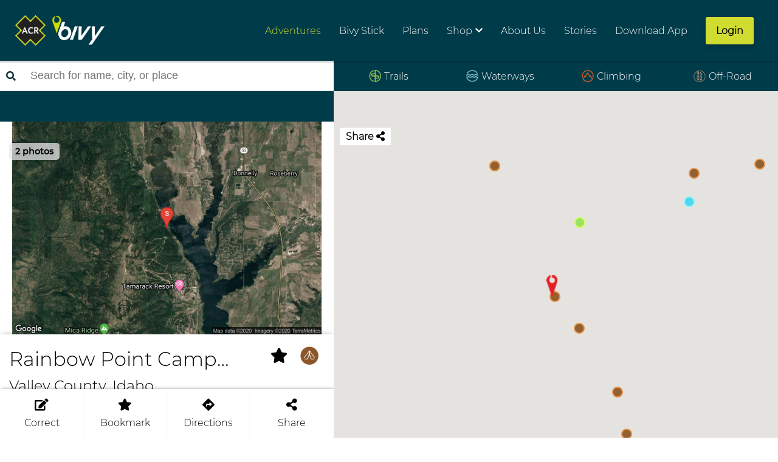

--- FILE ---
content_type: text/css; charset=UTF-8
request_url: https://bivy-live.appspot.com/styles.bf394fac6a6c3148.css
body_size: 14185
content:
:host{width:100%;height:calc(100vh - 200px)}.routes{margin:0 0 20px;display:flex;flex-direction:column}.routes .routes-title{white-space:nowrap;overflow:hidden;text-overflow:ellipsis;background:#e6e6e6;font-size:20px;font-family:MontserratMedium,sans-serif;font-weight:400;padding:5px 0;margin:0 0 20px;text-align:center}.routes .routes-box{display:grid;margin:0 auto;grid-gap:10px 10px;grid-template-columns:100%}.routes .route{border:1px solid #c7c7c7;width:550px;background:#e6e6e66b;display:grid;grid-template-columns:auto 300px}.container{max-width:500px;height:100%;padding:30px;margin:20px}.image-slider .image-number{position:absolute;left:15px;border-radius:5px;top:35px;font-weight:700;background:rgba(230,230,230,.74);font-size:14px;color:#000;padding:5px 10px;font-family:MontserratMedium,sans-serif;cursor:pointer}.adventure-details-content{width:100%;height:100%;display:grid}.adventure-details-container{width:100%;overflow:auto}.adventure-details-container>*{flex-shrink:0}.image-slider{cursor:pointer;display:flex;overflow:hidden;justify-content:center;align-items:center;flex-shrink:0;width:100%;height:350px;position:relative}.image-slider img{max-height:350px}.adventure-details-container .adventure-details-bar{display:flex;flex-direction:column;padding:10px 15px;width:100%;box-shadow:0 0 10px -3px #777}.adventure-details-container .adventure-details-bar>*{margin-bottom:10px}.adventure-details-container .adventure-details-bar .adventure-stats-container{margin:10px 0 0}.adventure-details-container .adventure-details-section .uploaded-text{font-style:italic;font-size:14px;opacity:.7}.adventure-details-container .adventure-details-section{margin-bottom:10px}.adventure-details-container .name-bookmark-icon-container{display:flex;height:50px;width:100%}.adventure-details-container .name-container{display:flex;height:100%;width:70%;align-items:flex-end}.adventure-details-container .name-container h1{overflow:hidden;text-overflow:ellipsis;white-space:nowrap;width:100%}.adventure-details-container .bookmark-container{display:flex;height:100%;width:50px;margin-left:auto}.adventure-details-container .bookmark-container button{font-size:25px;margin:auto;cursor:pointer}.adventure-details-container .red-star{color:var(--stick-red-color)}.adventure-details-container .empty-star{color:#000}.adventure-details-container .icon-container{display:flex;height:100%;width:50px}.adventure-details-container .icon-container img{width:30px;height:30px;margin:auto}.adventure-details-container .location-container,.adventure-details-container .rating-stars-container{display:flex;width:100%}.adventure-details-bar .rating-stars-container i.full-star{color:var(--supplementary-yellow)}.adventure-details-bar .rating-stars-container i.empty-star{color:var(--light-gray-color)}.adventure-details-container .adventure-stats-container{display:flex}.adventure-details-container .adventure-stat-container{display:flex;justify-content:center;align-items:center;min-height:25px;width:100%;border-right:1px solid black}.adventure-details-container .adventure-stat-container:last-child{border:none}.adventure-details-container .adventure-stat-container>i{font-size:20px;margin-right:10px}.adventure-details-container .adventure-stat-container>h6{font-size:.9em}.adventure-types-container{display:flex;margin:10px;flex-wrap:wrap}.details-type-item-container{display:flex;align-items:center;justify-content:center;margin-right:10px;padding:5px 15px;border-radius:5px;border:2px solid;font-weight:700;text-align:center;margin-bottom:5px}.details-type-item-container.trail{border-color:#7ed321;color:#7ed321}.details-type-item-container.off-road{border-color:#936030;color:#936030}.details-type-item-container.climb{border-color:var(--supplementary-red);color:var(--supplementary-red)}.details-type-item-container.waterways{border-color:var(--supplementary-blue);color:var(--supplementary-blue)}.adventure-details-features-container{display:flex;flex-direction:column;margin:10px}.adventure-details-features{display:flex;flex-wrap:wrap}.adventure-details-features-item{display:flex;align-items:center;justify-content:center;margin-right:10px;padding:5px 15px;border-radius:5px;font-size:15px;text-align:center;margin-bottom:10px;color:#000;border:1px solid #929292cc;font-weight:700;background:#fff}.feature-title{font-size:18px;font-weight:500;margin-bottom:5px}.adventure-details-description-container{display:flex;flex-direction:column;margin:10px}.adventure-description-title{font-weight:500;font-size:18px;margin-bottom:5px}.adventure-details-container p{font-size:var(--description-font-sm);line-height:var(--line-height-lg);font-family:MontserratMedium,serif!important;opacity:.8}.adventure-details-season-container{display:flex;flex-direction:column;margin:10px}.adventure-season-title{font-weight:500;font-size:18px;margin-bottom:5px}.adventure-details-elevation-container{display:flex;flex-direction:column;margin:10px}.adventure-elevation-title{font-weight:500;font-size:18px;margin-bottom:5px}.adventure-details-author-container{display:flex;justify-content:flex-end;font-size:15px;margin:10px}.adventure-author-bold{margin-left:3px;font-weight:500;font-style:italic;font-size:16px}.adventure-details-container .adventure-reviews-container{display:flex;flex-direction:column;padding:10px}.adventure-details-container .adventure-review{display:flex;flex-direction:column;padding:0 10px;border-bottom:1px solid var(--light-gray-color)}.adventure-details-container .avatar-text-badges-container{display:flex;min-height:50px}.adventure-details-container .avatar-container{width:50px;height:50px}.adventure-details-container .avatar-container img{width:100%;height:100%;border-radius:50%;position:relative;top:25px}.adventure-details-container .name-age-container{display:flex;align-items:flex-end;margin-left:10px}.adventure-details-container .name-dot-age-container{display:flex;align-items:center}.adventure-details-container .name-dot-age-container>*{padding:0 5px}.adventure-details-container .name-age-container .username-container{max-width:200px;text-overflow:ellipsis;overflow:hidden;white-space:nowrap;cursor:pointer}.adventure-details-container .dot-container{display:flex;align-items:center;font-size:5px}.adventure-details-container .badges-container{display:flex;justify-content:space-around;align-items:flex-end;margin-left:auto}.adventure-details-container .badges-container img{width:22px;height:30px;margin:0 5px}.adventure-reviews-comment-container{display:flex;padding:10px 60px}.actions-container{box-shadow:2px 1px 6px #00000080;height:80px;background-color:#fff;display:grid;grid-template-columns:repeat(4,1fr)}.action-item-container{display:flex;width:100%;height:100%}.share-options{display:flex;flex-direction:column;align-items:center;width:400px;position:fixed;top:50%;left:50%;transform:translate(-50%,-50%);z-index:999;box-shadow:0 2px 4px #0003;border-radius:3px;background-color:#fff;box-sizing:border-box}.full-overlay:after{position:fixed;content:"";top:0;left:0;width:100%;height:100%;background-color:#000;opacity:.7;z-index:100}.correct-menu{width:400px;max-width:80%;position:fixed;top:50%;left:50%;transform:translate(-50%,-50%);z-index:999;box-shadow:0 2px 4px #0003;border-radius:3px;background-color:#fff;box-sizing:border-box;color:#282828}.action-item{display:flex;flex-direction:column;align-items:center;justify-content:center;width:100%;height:100%;margin:auto;cursor:pointer;box-shadow:0 0 1px #0000001a}.action-item:hover{box-shadow:0 0 5px #00000080}.action-item>i{font-size:20px;margin-bottom:10px}.grey-claimed{display:flex}.colored-claimed{display:none}.claimed:hover .colored-claimed{display:flex}.claimed:hover .grey-claimed{display:none}.claimed:hover .action-item{color:var(--stick-red-color)}.grey-correct{display:flex}.colored-correct{display:none}.correct:hover .colored-correct{display:flex}.correct:hover .grey-correct{display:none}.correct:hover{color:var(--stick-red-color)}.grey-bookmark{display:flex}.colored-bookmark{display:none}.bookmark:hover .colored-bookmark{display:flex}.bookmark:hover .grey-bookmark{display:none}.bookmark:hover .action-item{color:var(--stick-red-color)}.grey-directions{display:flex}.colored-directions{display:none}.directions:hover .colored-directions{display:flex}.directions:hover .grey-directions{display:none}.directions:hover .action-item{color:var(--stick-red-color)}.relative-box{position:relative}.grey-share{display:flex}.colored-share{display:none}.share:hover .colored-share{display:flex}.share:hover .grey-share{display:none}.share:hover,.colored{color:var(--stick-red-color)}.adventure-details-container .badges-mobile{display:none}@media (min-width: 300px) and (max-width: 991px){.image-slider{display:flex;justify-content:center;align-items:center;flex-shrink:0;width:100%;height:250px;position:relative}.image-slider img{max-height:250px}.adventure-details-container .name-container{font-size:12px;align-items:center;width:200px}.adventure-details-container .adventure-details-bar{padding:10px 15px;margin-bottom:10px}.adventure-details-container .adventure-details-bar>*:first-child{margin-bottom:0}.adventure-details-container .location-container{display:flex;width:100%;font-size:12px}.adventure-details-container .adventure-stat-container>i{margin-right:5px;font-size:15px}.adventure-details-container .adventure-stat-container>h6{font-size:8px}.adventure-details-container .badges-container{display:none}.adventure-details-container .badges-mobile{display:flex;justify-content:flex-start;margin:5px 0 0 60px}.adventure-details-container .name-dot-age-container{width:200px}.adventure-details-container .age-container{font-size:8px}.actions-container{height:60px}.action-item>i{font-size:15px;margin-bottom:5px}.action-item>h4{font-size:10px}.share-options{width:300px}}@media (min-width: 320px) and (max-width: 650px){.routes .routes-box{grid-template-columns:auto}.routes .routes-box .route{width:100%;grid-template-columns:100%;grid-template-rows:100px auto}.routes .routes-box .route .route-image-box{justify-self:center}}:host{display:flex;height:100%;width:100%}.column{width:100%;height:100%;display:flex;flex-direction:column}.toggle-menu{height:100%;padding:0;margin:auto;display:flex;flex-direction:row;width:100%}.toggle-button{display:flex;text-align:center;height:100%;width:calc(100% - 20px);margin:auto 10px auto 0;cursor:pointer}.toggle-button:last-of-type{margin:auto 0}.toggle-button h3{margin:auto}.toggle-button h3:hover{color:var(--stick-red-color)}.toggle-button.selected-section{border-bottom:2px solid var(--stick-red-color)}.toggle-button.selected-section h3{color:var(--stick-red-color)}@media (min-width: 300px) and (max-width: 991px){.toggle-button{font-size:12px}}:host{position:relative}.adventure-item-container{display:flex;flex-direction:column;justify-content:center;padding:20px;height:240px;cursor:pointer}.adventure-item-container.hide-map{height:400px}.adventure-item-container .adventure-item{display:flex;height:240px}.adventure-item-container .adventure-image-container{display:flex;flex:1}.adventure-item-container .adventure-image{display:flex;justify-content:center;align-items:center;width:100%;height:100%;cursor:pointer}.adventure-item-container .adventure-image .adventure-img{object-fit:cover;width:100%;height:200px}.adventure-item-container .adventure-text-container{display:flex;flex-direction:column;justify-content:center;align-items:center;flex:2;padding:10px 20px}.adventure-item-container .adventure-text-container .text-details-container{display:flex;flex-direction:column}.adventure-item-container .adventure-text-container .text-details-container>*{margin-bottom:var(--margin-bottom-sm)}.adventure-item-container .adventure-text-container .text-details-container>*:last-child{margin-bottom:0}.adventure-item-container .adventure-text-container .text-details-container.hide-map>*{margin-bottom:var(--margin-bottom-md)}.adventure-item-container .adventure-text-container .text-details-container:last-child{margin-bottom:0}.adventure-item-container .rating-bookmark-container{display:flex;align-items:flex-end}.adventure-item-container .rating-bookmark-container .rating-stars-container i.full-star{color:var(--supplementary-yellow)}.adventure-item-container .rating-bookmark-container .rating-stars-container i.empty-star{color:var(--light-gray-color)}.adventure-item-container .rating-bookmark-container .bookmark-container i{font-size:25px;cursor:pointer;margin-right:10px}.adventure-item-container .rating-stars-container.hide-map{font-size:25px}.adventure-item-container .rating-bookmark-container .bookmark-container i.red-star{color:var(--stick-red-color)}.adventure-item-container .bookmark-container{display:flex;margin-left:auto}.adventure-item-container .bookmark-container img{height:30px;width:30px}.adventure-item-container .adventure-name-location-container{display:flex;flex-direction:column}.adventure-item-container .adventure-name-container{font-size:18px;margin-bottom:5px;cursor:pointer}.adventure-item-container h4.adventure-name-container{overflow:hidden;text-overflow:ellipsis;white-space:nowrap;width:300px}.adventure-item-container.hide-map h4.adventure-name-container{width:500px}.adventure-item-container .adventure-name-location-container.hide-map .adventure-name-container{font-size:24px}.adventure-item-container .adventure-city-state-container{font-size:16px}.adventure-item-container .adventure-name-location-container.hide-map .adventure-city-state-container{font-size:18px}.adventure-item-container .adventure-description-text{font-size:14px;overflow:hidden;display:-webkit-box;-webkit-line-clamp:3;line-height:var(--line-height-lg)}.adventure-item-container .adventure-description-container.hide-map .adventure-description-text{font-size:16px;-webkit-line-clamp:6}.adventure-item-container .adventure-stats-container{display:flex}.adventure-item-container .adventure-stat-container{display:flex;justify-content:center;align-items:center;min-height:25px;width:100%}.adventure-item-container .adventure-stat-container>i{font-size:16px;margin-right:5px}.adventure-item-container .adventure-stats-container.hide-map .adventure-stat-container>i{font-size:18px}.adventure-item-container .adventure-stat-container>h6{font-size:12px}.adventure-item-container .adventure-stats-container.hide-map .adventure-stat-container>h6{font-size:16px}.adventure-item-container .adventure-map-image{display:flex;flex:1}.adventure-item-container .adventure-map-image.hideAdventureMap{display:none}.adventure-item-container .adventure-map-image img{width:100%;height:100%;margin:auto;object-fit:cover}@media (min-width: 300px) and (max-width: 991px){.adventure-item-container{height:auto;padding:0}.adventure-item-container .adventure-item{height:auto;flex-direction:column}.adventure-item-container .adventure-map-image.hideAdventureMap{display:none}}@media only screen and (min-width: 1224px) and (max-width: 1800px){.adventure-item-container h4.adventure-name-container{height:35px}}:host{display:flex;height:100%;flex-direction:column;width:100%;position:relative;overflow:hidden}.loading-spinner{position:absolute;overflow:hidden;inset:0;width:100%;height:100%;z-index:999;display:flex}.loading-spinner-overlay{width:100%;height:100%;background:#f4f4f4;opacity:.9}.spinner{position:absolute;z-index:999;top:50%;left:50%;transform:translate(-50%,-50%)}.adv-item{width:100%;border-bottom:1px solid #ccc;border-bottom-width:thin;position:relative}.adv-item adventure-item:after{content:"";border-left:10px solid var(--secondary-blue-color);background:linear-gradient(90deg,rgba(0,59,73,.5) 0%,rgba(255,255,255,.5) 86%);left:0;top:0;width:0;position:absolute;z-index:-1;box-sizing:border-box}.adv-item adventure-item:hover:after{width:100%;height:100%}ul{margin:0;padding:0}.list.li{all:unset}.list-container{overflow:auto;height:calc(100% - 50px);display:flex;flex-direction:column}.list-container.with-iframe{height:100%}.no-adventures{position:absolute;overflow:hidden;inset:0;width:100%;height:100%;z-index:999;display:flex}.no-adventures p{margin:auto}.list{flex-direction:column;height:100%;display:flex}.list>.list-item{margin-bottom:7px}@media (min-width: 300px) and (max-width: 991px){.adv-item{margin-bottom:20px;border:none}}@media screen and (max-width: 1024px){.hide{display:none!important}div .select-category{display:flex;flex-direction:column;width:200px;padding:var(--padding-L);font-size:var(--list-font-size)}div .select-category label{margin-bottom:5px}div .select-category option,.select-category select{text-transform:capitalize;padding:8px;background-color:#fff}}:host{height:100%;width:100%}.filter{display:flex;flex-direction:column;background:#ffffff;height:100%;width:100%;z-index:999}.select-category{display:none;padding:8px;background-color:#fff}.categories-container{display:flex;flex-shrink:0;width:100%;height:100%;background-color:var(--secondary-blue-color);color:#fff}.categories-container-sevier{display:flex;flex-shrink:0;width:100%;height:100%;background-color:#056f44;color:#fff}.categories{display:flex;flex-shrink:0;justify-content:space-around;align-items:center;width:100%;height:100%}.category-item{display:flex;align-items:center;cursor:pointer;font-size:18px;text-transform:capitalize;width:100%;height:100%;justify-content:center}.category-item img{margin-right:5px;width:20px}.filter-detail-container{display:flex;flex-direction:column;padding:20px 35px;background-color:#fefefe;z-index:999;flex-shrink:0}.scroll-container{display:flex;flex-direction:column;flex-shrink:0;max-height:70vh;height:70vh;z-index:999;background-color:#fff;box-shadow:0 0 1px #000;position:absolute;margin-top:50px;width:100%}.categories-list-container{display:flex;margin:10px 0;flex-shrink:0}.categories-list-items-container,.categories-list{display:flex;flex-direction:column;width:100%}.categories-list-item{display:flex;align-items:center;cursor:pointer;padding:var(--padding-L);font-size:14px;font-weight:600;color:var(--light-gray-color)}.categories-list-item .input-image-container{display:flex;align-items:center;justify-content:center;flex-shrink:0;height:25px;width:25px;margin-right:10px}.categories-list-item .input-image-container.unchecked{background-color:var(--dark-gray-color);border-radius:50%}.waterways .categories-list-item .input-image-container.checked{background-color:var(--blue-color);border-radius:50%}.climbing .categories-list-item .input-image-container.checked{background-color:var(--red-color);border-radius:50%}.off-road .categories-list-item .input-image-container.checked{background-color:var(--brown-color);border-radius:50%}.trails .categories-list-item .input-image-container.checked{background-color:var(--green-color);border-radius:50%}.input-image-container img{max-width:17px;max-height:13px}.rating-container{display:grid;height:auto;margin:var(--margin-L)}.rating-title-items-container{display:grid;grid-row-gap:10px;padding:var(--padding-L)}.rating{display:grid;grid-template-columns:repeat(5,1fr);list-style:none;padding-top:var(--padding-L);width:600px}.custom-checkbox-label input{opacity:0;width:0;height:0}.custom-checkbox-label{position:relative;display:inline-block;width:20px;height:20px;margin-right:5px}.custom-checkbox{position:absolute;cursor:pointer;inset:0;border-radius:50%;border:1px solid black}input.checked+.custom-checkbox{border:1px solid var(--light-red)}input.checked+.custom-checkbox:before{position:absolute;content:"\2713";color:var(--light-red);font-weight:700;bottom:-1px;left:1px}.red-radio-box.checked{background-color:#fff;border:1px solid var(--stick-red-color)}.red-radio-box.checked:after{content:"\2713";font-size:14px;position:absolute;left:2px;top:-3px;color:red}.rating-up{color:var(--light-gray-color);font-size:var(--list-font-size);margin-left:10px}.difficulty-container{display:grid;height:auto;margin:var(--margin-L)}.difficulty-title-items-container{display:grid;grid-row-gap:10px;padding:var(--padding-L)}.difficulty{display:grid;grid-template-columns:repeat(5,1fr);list-style:none;padding-top:var(--padding-L);width:600px}.features-title-container{display:grid;grid-row-gap:10px;padding:var(--padding-L)}.features-list{display:grid;grid-template-columns:repeat(auto-fill,200px);grid-gap:10px 5px;list-style:none}.features-list-item{cursor:pointer;display:flex;align-items:center;width:200px;margin-bottom:10px}.buttons-container{display:flex;justify-content:flex-end;flex-shrink:0}.button-clear{border:none;background:none;color:var(--stick-red-color);font-weight:600;cursor:pointer;margin-right:20px}.button-apply{background:none;border:1px solid var(--light-gray-color);border-radius:5px;cursor:pointer;padding:5px}.title{font-size:var(--title-font-size);font-weight:var(--title-font-weight);color:var(--black-color)}.apps .apps-image{width:140px;height:45px;cursor:pointer}.apps .apps-image img{max-width:100%;max-height:100%}.difficulty-item input{margin:auto 10px auto 0}.red-checkbox{-webkit-appearance:none;background-color:#fff;border:1px solid darkgrey;padding:7px;display:inline-block;position:relative;outline:0;border-radius:50%}.red-checkbox.checked{background-color:#fff;border:1px solid red}.red-checkbox.checked:after{content:"\2713";font-size:14px;position:absolute;left:2px;top:-3px;color:red}.categories-list-item input[type=checkbox]{display:none}.categories-list-item label{cursor:pointer}.waterways input[type=checkbox]:checked~label{color:var(--blue-color)}.climbing input[type=checkbox]:checked~label{color:var(--red-color)}.off-road input[type=checkbox]:checked~label{color:var(--brown-color)}.applied-filters-container{position:relative;display:flex;height:100%;flex-shrink:0;z-index:998;background:var(--secondary-blue-color);color:#fff}.applied-filters-list{display:grid;grid-template-columns:200px;background-color:#fff;position:absolute;top:50px;left:0;max-height:70vh;overflow:auto}.applied-filters-list li{margin:10px}.applied-filter-box{display:grid;font-size:var(--list-font-size);height:30px;border-radius:3px}.inside-box{display:flex;align-items:center;justify-content:center}.inside-box h5{margin-right:5px}.applied-filters,.more-filters{display:flex;align-items:center;justify-content:center;width:200px;font-size:var(--title-font-size);cursor:pointer}.applied-filters h3{margin-right:5px;font-size:var(--title-font-size)}.applied-filters .chevron-up{transform:rotate(-180deg)}.applied-filters i.fas{transition:transform .25s linear}.more-filters{cursor:pointer;margin-left:auto}.x-symbol{font-size:20px;font-weight:600;cursor:pointer}.border-green{border:1px solid var(--green-color)}.border-red{border:1px solid var(--red-color)}.border-blue{border:1px solid var(--blue-color)}.border-brown{border:1px solid var(--brown-color)}.text-gray{color:var(--dark-gray-color)}.text-green{color:var(--green-color)}.text-blue{color:var(--blue-color)}.text-red{color:var(--red-color)}.text-brown{color:var(--brown-color)}@media (min-width: 300px) and (max-width: 991px){.filter-detail-container{padding:15px;flex-shrink:0;height:100%;overflow:auto}.categories-container{flex-shrink:0}.category-item h3{display:none}.category-item img{margin-right:0;width:25px}.categories-list-item{font-size:18px;font-weight:600;padding:10px}.scroll-container{box-shadow:0 0 1px #000}.rating{width:300px;grid-template-columns:repeat(auto-fill,100px);grid-row-gap:5px}.difficulty{width:300px;grid-template-columns:repeat(auto-fill,150px);grid-row-gap:5px}.buttons-container .chartreuse-button,.button-clear{font-size:12px}}@media (min-width: 992px) and (max-width: 1200px){.filter-detail-container{padding:15px;flex-shrink:0;height:100%;overflow:auto}.categories-container{flex-shrink:0}.category-item h3{display:none}.category-item img{margin-right:0;width:25px}.categories-list-item{font-size:18px;font-weight:600;padding:10px}.buttons-container .chartreuse-button,.button-clear{font-size:12px}.scroll-container{box-shadow:0 0 1px #000}}@media (min-width: 1201px) and (max-width: 1800px){.scroll-container{height:70vh}.filter-detail-container{flex-shrink:0;height:100%;overflow:scroll;-webkit-overflow-scrolling:touch}}:host{width:100%;height:100%;margin:0;padding:0;position:relative;overflow:hidden}.news-container{width:100%;display:flex;flex-direction:column;overflow:auto}.news-list-container{display:flex;flex-direction:column;width:100%}.news-list-item{display:flex;align-items:center;justify-content:center;height:240px;padding:10px 20px;border-bottom:1px solid var(--light-gray-color);position:relative}.news-list-item:after{content:"";border-left:10px solid var(--secondary-blue-color);background:linear-gradient(90deg,rgba(0,59,73,.5) 0%,rgba(255,255,255,.5) 86%);left:0;top:0;width:0;position:absolute;z-index:-1;box-sizing:border-box}.news-list-item:hover:after{width:100%;height:100%}.inside-news-list-item{display:flex;width:100%}.icons-news-container{display:flex;justify-content:center;margin-top:10px;width:100%;height:30px}.icons-news{width:30px;height:30px}.icons-news-container .icons-news:first-child{margin-right:20px;cursor:pointer}.icons-news img{width:20px;height:20px;border-radius:50%}.news-details-container{display:flex;flex-direction:column;flex:2;padding:10px 20px}.news-details-container>*{margin-bottom:var(--margin-bottom-sm)}.news-details-container>*:last-child{margin-bottom:0}.news-details-container .user-info-container{display:flex}.news-details-container .user-image-container{width:50px;height:50px}.news-details-container .user-image-container img{width:100%;height:100%;border-radius:50%;position:relative;cursor:pointer}.news-details-container .name-location-container{display:flex;flex-direction:column;margin-bottom:var(--margin-bottom-sm)}.news-details-by-user{display:flex;font-size:12px;margin-bottom:5px}.news-details-by-user .text-username{font-size:12px;margin-left:3px;cursor:pointer;white-space:nowrap;overflow:hidden;text-overflow:ellipsis;width:150px}.verified-age-container{display:flex;align-items:center;height:20px}.verified-text{color:var(--green-color);font-size:12px}.unverified-text{color:var(--stick-red-color);font-weight:500;font-size:15px}.dot{padding:0 5px;color:var(--black-color)}.text-age{font-size:10px;margin:auto 0;color:var(--black-color)}.adventure-icon{margin-left:auto;width:40px;height:40px}.adventure-icon img{max-height:100%;max-width:100%}h4.news-name-container{font-size:18px;cursor:pointer;margin-bottom:5px}.name-location-container .news-name-container{max-width:250px;white-space:nowrap;overflow:hidden;text-overflow:ellipsis}.news-comment-container{width:340px;font-size:16px;-webkit-box-orient:vertical!important;overflow:hidden;display:-webkit-box;-webkit-line-clamp:3}.news-location-container h5{font-size:14px}div.news-location-container{max-width:350px;white-space:nowrap;overflow:hidden;text-overflow:ellipsis}.user-age-container{display:flex;flex-direction:column;margin-left:10px}.name-location-stars-container{display:flex;flex-direction:column;margin-left:50px;margin-bottom:var(--margin-bottom-sm)}.news-stars{display:flex;align-items:center;margin-bottom:10px}.news-stars i.full-star{color:var(--supplementary-yellow)}.news-stars i.empty-star{color:var(--light-gray-color)}.news-stats-container{display:flex;height:20px}.news-stats-item-container{width:100%}.news-stats-item-container:last-child .news-stats-icon-container{border:none}.news-stats-icon-container{display:flex;justify-content:center;align-items:center;font-size:14px}.news-stats-icon-container i{font-size:20px;margin-right:5px}.third-row div:last-child .icon-stats-container{border-right:none}.news-image-container{display:flex;flex:1}.news-image{display:flex;justify-content:center;align-items:center;width:100%;margin:auto 0;cursor:pointer}.news-image-container img{max-width:100%;max-height:100%;box-shadow:1px 0 5px #000}@media (min-width: 320px) and (max-width: 991px){.news-list-item{height:auto;padding:5px 10px}.inside-news-list-item{display:flex;flex-direction:column;width:100%}.news-details-container{order:2}.news-image-container{order:1}.name-location-stars-container{margin-left:0}.news-stats-icon-container{display:flex;justify-content:center;align-items:center;font-size:14px}.news-details-by-user span,.news-details-by-user .text-username{width:100px}}@media only screen and (min-width: 1224px) and (max-width: 1800px){.news-details-by-user{flex-direction:column}div.news-stats-icon-container i{margin-right:5px}div.name-location-stars-container{margin-left:0}}:host{width:100%;height:100%;position:relative;overflow:hidden}.community-container{height:100%;width:100%;overflow:auto}.community-container .users-list{width:100%;height:100%}.community-container .user-item-container{display:grid;grid-template-columns:1fr 2fr 200px 2fr 3fr;grid-template-rows:100px;justify-items:center;align-items:center;font-weight:600;font-size:18px;cursor:pointer;position:relative}.community-container .user-item-container:after{content:"";border-left:10px solid var(--secondary-blue-color);background:linear-gradient(90deg,rgba(0,59,73,.5) 0%,rgba(255,255,255,.5) 86%);left:0;top:0;width:0;position:absolute;z-index:-1;box-sizing:border-box}.community-container .user-item-container:hover:after{width:100%;height:100%}.community-container .user-avatar{width:50px;height:50px}.community-container .user-avatar img{width:100%;height:100%;object-fit:cover;border-radius:50%}.community-container .fa-trophy{font-size:30px}.community-container .first-place{color:#b8860b;font-size:40px}.community-container .second-place{color:silver;font-size:36px}.community-container .third-place{color:#8b4513;font-size:32px}.community-container .fa-user-circle{font-size:50px}.community-container .index-place{color:var(--dark-gray-color)}@media (min-width: 300px) and (max-width: 991px){.community-container .user-item-container{display:grid;grid-template-columns:1fr 3fr 150px 2fr 3fr;grid-template-rows:100px;justify-items:center;align-items:center;font-weight:600;font-size:12px;cursor:pointer;text-align:center;border-bottom:1px solid var(--light-gray-color)}.community-container .first-place{font-size:30px}.community-container .second-place{font-size:26px}.community-container .third-place{font-size:22px}.community-container .fa-trophy{font-size:20px}}:host{display:flex;width:100%;height:100%}.container-ssr{width:100%}.section-content{display:flex;flex-direction:column;width:100%}.navigator{display:flex;max-height:10%;width:100%}:host{width:100%;display:flex;position:relative}.container-back{width:100%;height:50px;display:flex;flex-direction:column}.top-row{display:flex;width:100%;height:100%}.fa-toggle-off,.fa-toggle-on{color:#fff}.show-map-button i.fa-comments,.show-map-button i.fa-bars{font-size:22px;margin:auto 10px auto 0;color:#8e8e8e}.show-map-button i.fa-map,.show-map-button i.fa-map-marked-alt{margin-right:0;color:#fff;font-size:22px}.logo-frame{margin:auto 10px auto auto;height:40px;cursor:pointer}.toggle-map{cursor:pointer;display:flex;position:absolute;right:20px;top:50%;transform:translateY(-50%)}.toggle-map>i{margin:auto;font-size:25px}.map-toggle-title{color:#fff!important;margin:auto 5px auto auto}.back-button{display:flex;align-items:center;justify-content:center;margin-left:10px;color:#fff;font-weight:700;cursor:pointer}.back-button-sign{display:flex;align-items:center;margin-right:10px;color:#fff}.back-text{width:100%}.mobile-map-toggle,.toggle-map-mobile{display:none}@media (min-width: 300px) and (max-width: 991px){.toggle-map{display:none}.toggle-map-mobile{cursor:pointer;display:flex;margin:auto 10px auto auto}.toggle-map-mobile>i{margin:auto;font-size:25px}}:host{width:100%;display:flex;position:relative}.not-found-profile{display:flex}.not-found-profile p{margin:auto}.user-chart{display:flex;height:100%;width:100%}figure{margin:0}.bar{fill:#aaa;transition:fill .5s ease}.contributions .bar{fill:#ff69b4}.trails .bar{fill:var(--green-color)}.waterways .bar{fill:var(--blue-color)}.climbing .bar{fill:var(--red-color)}.off-road .bar{fill:var(--brown-color)}line{stroke:var(--light-gray-color);stroke-width:1px}.graph-container{display:flex;justify-content:center;width:500px;height:355px;margin:0 auto}.icons-graph-scores-container{display:flex;flex-direction:column;width:300px;padding:1px}.scores-container{display:flex;height:25px}.col{display:flex;justify-content:center;width:60px}.icons-container{display:flex;height:25px}.icons-container img{width:25px}.levels-container{display:flex;flex-direction:column;width:100px;margin:25px 0}.level-container{display:flex;flex-direction:column;align-items:center;justify-content:center;height:50px}.level-container>.text,.img{width:100%;margin-left:0}.level-container:first-child{margin-top:25px}.information-container{display:flex;flex-direction:column;align-items:center;justify-content:center;width:100%;height:100%;padding:20px}.about-me-container{display:flex;flex-direction:column;align-items:center;justify-content:center;margin-top:25px}.icon-quote{margin-bottom:10px}.quote{margin:0 20px;padding:10px;box-shadow:0 2px 4px #0003}@media (min-width: 320px) and (max-width: 991px){.information-container{padding:20px 10px}.graph-container{width:100%;max-width:500px}.levels-container{align-items:flex-end}.level-container>.text{font-size:12px}.level-container>.text,.img{margin-left:auto;width:auto}}:host{width:100%;padding:40px 0 0;background:#2b2b2b}.footer{background-color:#2b2b2b;padding-bottom:50px}.footer>.section{padding:30px 0;width:1280px;margin:auto;display:flex;border-top:1px solid #cccccc}.footer .section:first-child{border:none}.footer>.section>.item{width:unset;margin:0 50px 0 0}.footer>.section>.item:first-child{margin:0 40px 0 auto}.footer>.section>.item:last-child{margin:0 auto 0 0}.footer>.section>.item>.list-footer>.list-item{text-align:left;margin:0 0 10px;font-size:15px;color:gray;font-weight:700}.footer .get-app-title{font-weight:700;color:#fff;display:flex;align-self:center;margin-right:1rem}.footer>.section>.item>title{text-align:left;margin:auto auto 10px;font-size:20px;color:#fff;font-weight:700}.item-disclaimer{padding:10px}.footer>.section>.item.social-media>.title{text-align:left;margin:auto;font-size:20px;color:gray}.footer>.section>.bivy-logo{margin:0 auto 0 0}.footer>.section>.apps{display:flex;justify-content:center}.footer>.section>.apps .title{display:flex;align-items:center;text-align:left;font-size:20px;color:gray;margin-right:20px}.footer>.section>.apps .mobile-app-container{display:flex}.footer>.section>.apps .mobile-app-container .apps-image:first-child{margin-right:20px}.footer>.section>.apps>*:last-child{margin:0}.footer>.section>.apps>img{height:50px;background:black;border-radius:5px}.footer .apps .apps-image{width:150px;height:50px}.footer .apps-image img{max-height:100%;max-width:100%;cursor:pointer}.socials{display:flex;justify-content:space-between;margin-top:10px}.socials i{font-size:40px;color:#fff;cursor:pointer}.socials i:hover{transition:color .3s ease-in-out;color:#ff7570}.footer-item-title{text-align:left;margin:0 0 var(--margin-bottom-sm) 0;font-size:20px;color:#fff;font-weight:700}.footer-subtle-text{font-size:10px;color:gray;text-align:center}@media (min-width: 300px) and (max-width: 991px){:host{padding:0}.footer{display:flex;flex-direction:column}.footer .section{display:flex;flex-direction:column;padding:20px 0 10px;width:100%;margin:auto}.footer .section .item{margin:0}.footer>.section>.apps{display:flex;flex-direction:column;margin:0}.footer .mobile-app-container{display:grid;grid-template-columns:1fr 1fr}.footer>.section>.apps .mobile-app-container .apps-image:first-child{margin-right:5px}.footer>.section>.apps>*{justify-content:center;margin:0 0 var(--margin-bottom-sm) 0}.footer>.section>.apps>*:last-child{margin-bottom:0}.footer .apps .apps-image{margin:auto}.footer>.section:last-child{flex-direction:row;flex-wrap:wrap;margin:0}.footer>.section>.item:first-child{margin:0}.footer>.section>.item:last-child{margin:0}.footer>.section>.item{flex:1;min-width:50%;padding:10px;display:flex;flex-direction:column;align-items:center}.footer>.section>.item>.list-footer{display:flex;flex-direction:column;align-items:center}.footer>.section>.item>.list-footer>.list-item{font-size:15px;color:gray}.socials{display:flex;justify-content:space-evenly;margin-top:var(--margin-top-sm);width:100%}}@media (min-width: 992px) and (max-width: 1284px){.footer>.section{width:100%}}.related-adventures{width:100%;display:grid;margin:auto;grid-template-columns:repeat(4,250px);grid-column-gap:30px;grid-row-gap:30px}.adventure{cursor:pointer;height:140px;box-shadow:0 0 5px 1px #003b49;width:250px;position:relative;overflow:hidden}.related-adventure-details{position:absolute;left:0;bottom:0;right:0;padding:5px;background:#ffffff}.image-overlay{position:absolute;left:0;bottom:0;right:0;height:25px;background:#ffffff}.adventure-image{width:250px;height:200px;background-position:top;background-size:contain;overflow:hidden;background-repeat:no-repeat}.adventure-name{white-space:nowrap;overflow:hidden;text-overflow:ellipsis;font-size:14px;font-family:MontserratMedium,sans-serif;font-weight:400;margin:0}.adventure-place{white-space:nowrap;overflow:hidden;text-overflow:ellipsis;font-size:12px;opacity:.8;margin:0;font-family:MontserratMedium,sans-serif;font-weight:400}@media (min-width: 320px) and (max-width: 1200px){:host{grid-template-columns:repeat(2,250px)}.related-adventures{grid-template-columns:repeat(2,250px)}}@media (min-width: 320px) and (max-width: 600px){:host{grid-template-columns:repeat(1,250px)}.related-adventures{grid-template-columns:repeat(1,250px)}}.window-overlay{width:100%;display:flex;flex-direction:column;overflow:auto;height:calc(100% - 100px)}.about-container{display:flex;flex-direction:column}.about-container .about-section{display:flex;flex-direction:column;padding:var(--section-padding)}.about-container .about-section:first-child{padding:40px var(--section-padding)}.about-container .video-text-container{display:flex;align-self:center;justify-self:center;flex-direction:column;align-items:center;justify-content:center;height:600px;width:800px}.about-container .video-text-container h1{font-size:var(--title-font-lg);margin-bottom:var(--margin-bottom-sm)}.about-container .video-container{position:relative;width:100%;padding-bottom:56.25%;height:0}.about-container .video-container iframe{position:absolute;top:0;left:0;width:100%;height:100%}.about-container .our-story-container{display:flex;flex-direction:column}.about-container .our-story-first-section{display:flex;flex:1;margin-bottom:80px}.about-container .our-story-first-section .image-container{display:flex;justify-content:center;align-items:center;flex:1}.about-container .our-story-first-section .image-container img{max-width:100%;max-height:100%}.about-container .our-story-first-section .title-description-section{display:flex;justify-content:center;align-items:center;flex:1;padding:40px}.about-container .our-story-first-section .title-description-container{display:flex;flex-direction:column;text-align:start}.about-container .our-story-first-section .title-description-container .title-container{font-size:var(--title-font-lg);margin-bottom:var(--margin-bottom-sm)}.about-container .our-story-first-section .title-description-container .description-container{font-size:var(--description-font-md);line-height:var(--line-height-lg)}.about-container .our-story-second-section{display:flex;flex:1}.about-container .our-story-second-section .description-section{display:flex;align-items:center;justify-content:center;flex:1;padding:40px}.about-container .our-story-second-section .description-container{display:flex}.about-container .our-story-second-section .description-text{text-align:end;line-height:var(--line-height-lg);font-size:var(--description-font-md)}.about-container .our-story-second-section .image-container{display:flex;justify-content:center;align-items:center;flex:1}.about-container .our-story-second-section .image-container img{max-width:100%;max-height:100%}.about-container .bivy-experiences-container{display:flex;flex-direction:column;align-items:center;width:100%}.about-container .bivy-experiences-container>.sub-title-description-container{margin-bottom:var(--margin-bottom-lg)}.about-container .bivy-experiences-container>.experiences-panels-container{margin-bottom:var(--margin-bottom-lg)}.about-container .bivy-experiences-container .experiences-image{margin:auto auto 20px}.about-container .bivy-experiences-container .experiences-title-text-container{margin:0 auto auto;color:#000}.about-container .bivy-experiences-container>*:last-child{margin-bottom:0}.about-container .bivy-experiences-container .chartreuse-button{margin-bottom:0}.about-container .bivy-experiences-container .sub-title-container{display:flex;justify-content:center;margin-bottom:var(--margin-bottom-sm)}.about-container .bivy-experiences-container .title-text{font-size:var(--title-font-md);font-weight:var(--title-weight)}.about-container .bivy-experiences-description{font-size:var(--description-font-md);margin-top:0}.about-container .experiences-panels-container{display:flex;justify-content:space-around;width:100%;height:400px}.about-container .experiences-panel{display:flex;flex-direction:column;align-items:center;width:30%;height:100%;background-color:#fff;color:var(--black-color)}.about-container .experiences-image{display:flex;justify-content:center;height:65%;width:80%}.about-container .experiences-image img{width:100%;height:100%;object-fit:cover}.about-container .experiences-panel>*{margin-top:var(--margin-top-lg)}.about-container .experiences-title-text-container{display:flex;flex-direction:column;align-items:center;width:80%}.about-container .experiences-title-text{margin-bottom:var(--margin-bottom-sm);font-weight:var(--title-weight);text-overflow:ellipsis;white-space:nowrap;overflow:hidden;text-align:center;width:100%}.about-container .read-more-text{color:var(--stick-red-color);font-weight:600;font-size:var(--description-font-sm);cursor:pointer}.about-container .bivy-role-container{display:flex;flex-direction:column}.about-container .bivystick-role-container{display:flex;flex:1;margin-bottom:80px}.about-container .bivystick-role-container .image-container{display:flex;justify-content:center;align-items:center;flex:1}.about-container .bivystick-role-container .image-container img{max-width:100%;max-height:100%}.about-container .bivystick-role-container .title-description-button-section{display:flex;flex-direction:column;justify-content:center;align-items:center;flex:1;padding:40px}.about-container .bivystick-role-container .title-description-button-container{display:flex;flex-direction:column;text-align:start}.about-container .bivystick-role-container .title-description-button-container .title-container{font-size:var(--title-font-lg);margin-bottom:var(--margin-bottom-sm)}.about-container .bivystick-role-container .title-description-button-container .description-container{font-size:var(--description-font-md);line-height:var(--line-height-lg);margin-bottom:var(--margin-bottom-sm)}.about-container .bivyapp-role-container{display:flex;flex:1}.about-container .bivyapp-role-container .image-container{display:flex;justify-content:center;align-items:center;flex:1}.about-container .bivyapp-role-container .image-container img{max-width:100%;max-height:100%}.about-container .bivyapp-role-container .title-description-button-section{display:flex;flex-direction:column;justify-content:center;align-items:center;flex:1;padding:40px}.about-container .bivyapp-role-container .title-description-button-container{display:flex;flex-direction:column;text-align:start}.about-container .bivyapp-role-container .title-description-button-container .title-container{font-size:var(--title-font-lg);margin-bottom:var(--margin-bottom-sm)}.about-container .bivyapp-role-container .title-description-button-container .description-container{font-size:var(--description-font-md);line-height:var(--line-height-lg);margin-bottom:var(--margin-bottom-sm)}.about-container .find-adventure-container,.about-container .sub-title-description-container{display:flex;flex-direction:column;align-items:center}.about-container .find-adventure-container .sub-title-container{margin-bottom:var(--margin-bottom-sm)}.about-container .find-adventure-container .sub-title-description-container{margin-bottom:var(--margin-bottom-md)}.about-section:nth-child(odd){background-color:var(--secondary-blue-color);color:#fff}.about-container .about-apps-buttons-container{display:grid;grid-column-gap:20px;grid-template-columns:150px 150px;width:100%;height:50px}.about-container .about-apps-buttons-container img{height:100%;width:100%;margin:auto;cursor:pointer}@media (min-width: 300px) and (max-width: 991px){.about-container .about-section,.about-container[_ngcontent-c3] .about-section[_ngcontent-c3]:first-child{padding:40px 20px}.about-container .video-text-container{width:100%;height:auto}.about-container .video-text-container h1{font-size:30px;text-align:center}.about-container .our-story-first-section{flex-direction:column;margin-bottom:20px}.about-container .our-story-first-section .title-description-section{padding:20px}.about-container .our-story-first-section .title-description-container .title-container{font-size:var(--title-font-md);text-align:center}.about-container .our-story-second-section .description-section{padding:20px}.about-container .our-story-first-section .title-description-container .description-container{font-size:var(--description-font-md-mobile);text-align:center}.about-container .our-story-second-section .description-section{order:2}.about-container .our-story-second-section .image-container{order:1}.about-container .our-story-second-section{flex-direction:column}.about-container .our-story-second-section .description-text{text-align:center;line-height:var(--line-height-lg);font-size:var(--description-font-md-mobile)}.about-container .bivy-experiences-container .title-text{text-align:center}.about-container .bivy-experiences-description{text-align:center;font-size:var(--description-font-md-mobile)}.about-container .experiences-panels-container{display:grid;grid-template-rows:repeat(3,300px);grid-template-columns:300px;grid-row-gap:10px;height:auto}.about-container .experiences-panel{width:100%}.about-container .experiences-panel>*{margin-top:var(--margin-top-md)}.about-container .bivystick-role-container{flex-direction:column}.about-container .bivystick-role-container .title-description-button-section{padding:20px}.about-container .bivystick-role-container .title-description-button-container{align-items:center}.about-container .bivystick-role-container .title-description-button-container .title-container{font-size:var(--title-font-md);margin-bottom:var(--margin-bottom-sm);text-align:center}.about-container .bivystick-role-container .title-description-button-container .description-container{text-align:center;font-size:var(--description-font-md-mobile)}.about-container .bivyapp-role-container{flex-direction:column}.about-container .bivyapp-role-container .title-description-button-section{padding:20px;order:2}.about-container .bivyapp-role-container .title-description-button-container{align-items:center}.about-container .bivyapp-role-container .image-container{order:1}.about-container .bivyapp-role-container .title-description-button-container .title-container{font-size:var(--title-font-md);margin-bottom:var(--margin-bottom-sm);text-align:center}.about-container .bivyapp-role-container .title-description-button-container .description-container{text-align:center;font-size:var(--description-font-md-mobile)}.about-container .bivystick-role-container{margin-bottom:var(--margin-bottom-sm)}.about-container .sub-title-description-container{text-align:center}.about-container .sub-title-description-container p{font-size:var(--description-font-md-mobile)}}@media (min-width: 992px) and (max-width: 1200px){.about-container .bivy-experiences-container{height:auto}.about-container .experiences-panels-container{display:grid;grid-template-columns:repeat(3,300px);grid-template-rows:300px;grid-column-gap:10px;height:auto}.about-container .experiences-panel{width:100%;height:100%}.about-container .experiences-panel>*{margin-top:var(--margin-top-md)}.about-container .experiences-image{display:flex;justify-content:center;height:200px;width:200px}.about-container .experiences-image img{object-fit:cover}.about-container .our-story-first-section .image-container img{width:100%;height:100%;object-fit:cover;object-position:40%}.about-container .our-story-second-section .image-container img,.about-container .bivystick-role-container .image-container img,.about-container .bivyapp-role-container .image-container img{width:100%;height:100%;object-fit:cover}}:host{height:100%;width:100%;display:flex;flex-direction:column}.middle-container{width:1202px;margin:0 auto;border-right:1px solid #cccccc;border-left:1px solid #cccccc}.adv-details-ad-container{width:60%;height:auto;margin:20px auto;display:flex;justify-content:center;align-content:center}.adv-details-ad-image{max-width:100%;max-height:100%;margin:auto;display:block;filter:drop-shadow(0 6px 6px #AAAAAA);content:url(BivystickBannerAd.714858489d9b7bc4.png)}.middle-container .section-title{color:#f35f3b}.middle-container>.related-adventures-box{margin:0 0 20px;display:flex;flex-direction:column}.middle-container .routes{margin:0 0 20px;display:flex;flex-direction:column}.middle-container .routes .routes-title{white-space:nowrap;overflow:hidden;text-overflow:ellipsis;background:#e6e6e6;font-size:20px;font-family:MontserratMedium,sans-serif;font-weight:400;padding:5px 0;margin:0 0 20px;text-align:center}.routes .routes-box{display:grid;margin:0 auto;grid-gap:10px 10px;grid-template-columns:550px 550px}.middle-container .routes .route{border:1px solid #c7c7c7;width:550px;background:#e6e6e66b;display:grid;grid-template-columns:auto 300px}.routes .route .route-details{display:grid;grid-template-rows:30px 30px 30px;align-self:center;justify-self:center;align-items:center;grid-column-gap:10px;justify-content:center}.routes .route .route-details>.route-name{text-align:center;font-weight:700;cursor:pointer}.routes .route .route-details>.route-quality{text-align:center}.routes .route .route-details>.route-difficulty{text-align:center}.routes .route .route-image-box{overflow:hidden;justify-self:end;display:flex}.routes .route .route-details .stars>.filled-star{color:#fd0;font-size:15px;margin-right:5px}.routes .route .route-details .stars>.empty-star{color:#bbb}.routes .route .route-image-box img{max-height:200px;cursor:pointer;max-width:300px}.route-name>img{display:flex}.middle-container>.comments{margin:0 0 20px;display:flex;flex-direction:column}.comments>.comments-title{white-space:nowrap;overflow:hidden;text-overflow:ellipsis;background:#e6e6e6;font-size:20px;font-family:MontserratMedium,sans-serif;font-weight:400;padding:5px 0;margin:0 0 20px;text-align:center}.comments .comment{display:flex;margin:0 10px 10px;padding:10px;box-sizing:border-box;border:1px solid #e6e6e6;border-radius:5px}.comments .comment:last-child{margin-bottom:0}.comment .user-info{display:flex;flex-direction:column;padding-right:10px;margin-right:10px;box-sizing:border-box;width:150px;border-right:1px solid #a0a0a0}.user-info .username{font-family:MontserratMedium,sans-serif;font-size:12px;text-align:center}.user-info img{margin:0 auto 5px;height:50px}.comment .comment-details{font-family:MontserratMedium,sans-serif;display:flex;flex-direction:column;width:100%}.comment-details .age{margin:0;font-family:MontserratMedium,sans-serif;font-size:12px;text-align:right;opacity:.8}.comment-details .comment-text{margin:auto 0;font-family:MontserratMedium,sans-serif;font-size:13px}.related-adventures-box>.related-adventures-centered{margin:0 auto}.related-adventures-box>.related-title{white-space:nowrap;overflow:hidden;text-overflow:ellipsis;background:#e6e6e6;font-size:20px;font-family:MontserratMedium,sans-serif;font-weight:400;padding:5px 0;margin:0 0 20px;text-align:center}.middle-container .section{width:100%;display:flex}.middle-container>.section>.details-box{min-width:650px;max-height:100%;overflow:hidden;padding:30px 15px 0;box-sizing:border-box}.adventure-details{display:flex;width:100%}.adventure-details .left-side-details{max-width:350px;margin-right:20px}.adventure-details .right-side-details{width:250px;margin-right:0;cursor:pointer;margin-left:auto;position:relative}.right-side-details i{position:absolute;left:5px;cursor:pointer;top:5px;padding:5px;font-size:24px;background:#003b49;color:#fff}.right-side-details img{width:250px}.details-box .adventure-name{white-space:nowrap;overflow:hidden;text-overflow:ellipsis;font-size:20px;font-family:MontserratMedium,sans-serif;font-weight:400;margin:0 0 5px}.details-box .types{display:flex;max-width:650px;flex-wrap:wrap;margin-bottom:15px}.types .type:first-child{margin-left:0}.types .type{padding:5px 10px;margin-right:10px;margin-bottom:10px;color:#fff;border-radius:5px}.details-box .adventure-place{white-space:nowrap;overflow:hidden;text-overflow:ellipsis;font-size:16px;opacity:.8;margin:0 0 5px;font-family:MontserratMedium,sans-serif;font-weight:400}.middle-container .section .image-box{max-width:550px;max-height:400px;flex-shrink:0;overflow:hidden;position:relative;margin-right:0;margin-left:auto}.image-box .image-number{position:absolute;left:15px;border-radius:5px;top:15px;font-weight:700;background:#e6e6e6a6;font-size:14px;color:#000;padding:5px 10px;font-family:MontserratMedium,sans-serif;cursor:pointer}.uploaded-title{font-size:13px;font-family:MontserratMedium,sans-serif}.middle-container .section .image-box .rectangle{position:absolute;bottom:0;left:0;right:0;height:30px;background-color:#fff}.rectangle-view-map{position:absolute;bottom:0;left:0;right:0;height:15px;background-color:#fff}.rectangle-view-map-text{position:absolute;left:0;right:0;font-weight:700;font-size:13px;height:20px;bottom:15px;width:100%;background-color:#003b49;cursor:pointer;display:flex;color:#fff}.rectangle-view-map-text p{margin:auto}.middle-container .section .image-box>img{max-height:400px;overflow:hidden;cursor:pointer}.details-box .stars{display:flex;margin:0 0 20px}.stars>.filled-star{color:#fd0;font-size:20px;margin-right:5px}.stars>.empty-star{color:#bbb}.adventures-adventure-stats-container{display:flex;margin:0 0 10px}.adventures-adventure-stat-container{display:flex;justify-content:center;align-items:center;min-height:25px;margin-right:15px}.adventures-adventure-stat-container>i{font-size:16px;margin-right:5px}.adventures-adventure-stat-container>h6{font-size:15px}.adventures-top-adventure-description{margin:0 0 10px;font-size:14px}.image-box .image-container{position:relative}@media (min-width: 320px) and (max-width: 1200px){.middle-container .section .details-box{margin-bottom:20px}.routes .routes-box{grid-template-columns:550px}.middle-container{width:100%}.middle-container .section{display:block}.middle-container .section .image-box{width:100%;display:flex;max-width:100%;margin-left:0;margin-right:0}.image-box img{margin:auto}.middle-container .section .image-box .image-number{left:50%;transform:translate(-50%)}}@media (min-width: 320px) and (max-width: 650px){.middle-container .section .details-box{min-width:unset;width:100%}.routes .routes-box{grid-template-columns:auto}.routes .routes-box .route{width:100%;grid-template-columns:100%;grid-template-rows:100px auto}.routes .routes-box .route .route-image-box{justify-self:center}.middle-container .section .image-box>img{max-width:400px}}@media (min-width: 320px) and (max-width: 550px){.middle-container .section .details-box{min-width:unset;width:100%}.middle-container .section .image-box>img{max-width:300px}.middle-container .section .details-box .adventure-details{display:block}.middle-container .section .details-box .adventure-details>*{text-align:center}.middle-container .section .details-box .adventure-details .uploaded-title{margin-bottom:20px}.middle-container .section .details-box .right-side-details{margin-right:auto}.middle-container .section .details-box .stars i:first-child{margin-left:auto}.middle-container .section .details-box .stars i:last-child{margin-right:auto}.details-box .adventures-adventure-stats-container .adventures-adventure-stat-container:first-child{margin-left:auto!important}.details-box .adventures-adventure-stats-container .adventures-adventure-stat-container:last-child{margin-right:auto!important}.details-box .types .type:first-child{margin-left:auto!important}.details-box .types .type:last-child{margin-right:auto!important}.adv-details-ad-container{width:80%;height:auto;margin:20px auto;display:flex;justify-content:center;align-content:center}.adv-details-ad-image{max-width:100%;max-height:100%;margin:auto;display:block;filter:drop-shadow(0 6px 6px #AAAAAA);content:url(MobileBivyStickBannerAd.77d669cc4fe33330.png)}}:host{width:100%;height:100%}.selector-type{display:flex;width:100%}.types-box{display:flex;width:1600px;overflow:auto;margin:0 15px}.ref-state-image{margin:auto}.types-box::-webkit-scrollbar{height:1px}.types-box.centered{margin:auto}.types-box::-webkit-scrollbar-thumb{background-color:#003b49!important}.container-types{margin:auto;display:grid;grid-template-columns:repeat(4,fit-content(0px));grid-template-rows:1fr}.container-types.one{grid-template-columns:repeat(1,fit-content(0px))}.container-types.two{grid-template-columns:repeat(2,fit-content(0px))}.container-types.three{grid-template-columns:repeat(3,fit-content(0px))}.sign{width:25px;display:flex}.sign:first-child{margin:auto 0 auto auto}.see-more{font-size:16px;color:#df1f26;font-weight:700;margin-top:10px;cursor:pointer;margin-left:50px}.see-complete{font-size:16px;color:#df1f26;font-weight:700;margin-top:5px;cursor:pointer;margin-left:50px}.sign:last-child{margin:auto auto auto 0}.sign i{margin:auto;font-size:30px;color:#003b49;cursor:pointer}.container-types .container-category{padding:10px;width:100%;box-sizing:border-box}.map-image-box .adventure-row{padding:0}.category-title{text-transform:capitalize;width:100%;font-size:20px;font-weight:700;margin-bottom:10px;text-align:center;cursor:pointer;white-space:nowrap}.category-title.selected{text-decoration:underline}.category-list{width:100%;max-width:100%;padding:0 5px;box-sizing:border-box;display:flex;white-space:nowrap}.type:first-child{margin-left:auto}.container-types .type:last-child{margin-right:auto!important}.type:hover{transition:opacity .2s ease-in-out;opacity:.9}.main-container{height:100%;width:100%;display:grid;grid-template-columns:1fr;grid-template-rows:100px auto auto auto auto;flex-direction:column}.adventures-progress{width:100%;display:flex}.adventures-progress .text{margin:auto;font-size:20px;font-weight:700}.adventures-done{width:100%}.adventure-row{width:100%;box-sizing:border-box;padding:10px 0;display:grid;grid-template-columns:75px 500px auto;grid-template-rows:1fr}.no-image-grid{grid-template-columns:75px auto}.adventure-stats-container{display:flex}.adventure-stat-container{display:flex;justify-content:center;align-items:center;min-height:25px;margin-right:15px}.adventure-stat-container>i{font-size:16px;margin-right:5px}.adventure-stat-container>h6{font-size:16px}.number-box{width:75px;display:flex}.number-value{font-weight:bolder;color:#003b49;font-size:30px;margin:auto}.adventure-row:nth-child(even) .number-value{color:#fff}.adventure-row:nth-child(even){background:#003B49;color:#fff}.side{display:flex;flex-direction:column;align-items:center;justify-content:center;flex:1}.side img{cursor:pointer;max-height:200px;overflow:hidden;object-fit:cover;box-shadow:1px 0 5px #000}.name-description-button-container{display:flex;width:100%;box-sizing:border-box;flex-direction:column;padding:30px}.name-star{display:flex;margin-left:0}.location{display:flex;margin-left:0;opacity:.7}.name-star h1{cursor:pointer;margin-right:10px;font-size:20px}.box-stars{display:flex;margin-left:0}.name-star .box-stars>i{margin:auto 5px auto 0;color:#fd0}.adventure-row:nth-child(odd) .name-star i.hide-star{color:#bbb}.name-star .box-stars i.hide-star{color:#f4f4f4}.top-adventure-description{margin:10px 0}.name-description-button-container h1{max-width:500px;white-space:nowrap;overflow:hidden;text-overflow:ellipsis}.adventures-error{width:100%;display:flex}.adventures-error .text{margin:auto;font-size:15px;font-weight:700;text-align:center}.adventures-error .text .navigation-text{margin:auto;font-size:15px;cursor:pointer;color:var(--stick-red-color);font-weight:700}.related-states-container{width:100%;padding:50px;display:flex;flex-direction:column;box-sizing:border-box}.related-states-container h2{margin:auto auto 25px;font-weight:bolder;color:var(--stick-red-color)}.ad-container{width:60%;height:-moz-fit-content;height:fit-content;margin:20px auto;display:flex;justify-content:center;align-content:center}.ad-image{max-width:100%;max-height:100%;margin:auto;display:block;filter:drop-shadow(0 6px 6px #AAAAAA);content:url(BivystickBannerAd.714858489d9b7bc4.png);object-fit:cover}.content-container{width:100%;height:100%;display:flex;flex-direction:column;box-sizing:border-box}.state-details{width:100%;display:flex;padding:20px 10px;margin-top:8%}.state-details>.left-side{margin-left:auto;margin-right:20px;box-sizing:border-box;display:flex;flex-direction:column}.state-details>.right-side{max-width:700px;display:flex;box-sizing:border-box;margin-right:auto}.state-title{width:100%;height:35px;margin:auto 0 15px;display:flex}.state-name{font-weight:bolder;margin:auto;color:#000;text-transform:capitalize;letter-spacing:2px;font-size:35px}.state-name-md{font-weight:bolder;margin:auto;color:#000;text-transform:capitalize;letter-spacing:2px;font-size:25px}.state-subtitle{width:100%;margin:0 0 20px;height:15px;display:flex}.subtitle-state-name{font-weight:bolder;margin:auto;color:#000;text-transform:capitalize;letter-spacing:2px;font-style:italic;font-size:15px}.state-description{color:#000;max-width:1000px;line-height:var(--line-height-lg);font-size:var(--description-font-md);text-align:center;margin:0 auto auto}.different-text{color:var(--stick-red-color);font-weight:600}.bold-text{font-weight:bolder}.map-image-box{margin:auto;position:relative;max-height:250px}.map-image-box>img{margin:auto;cursor:pointer;max-height:250px;overflow:hidden;box-shadow:0 0 5px 1px #003b49;opacity:0}.img-animation{opacity:1!important;transition:opacity 2s ease-in}.map-button{position:absolute;bottom:0;width:100%;right:0;height:35px;left:0;background-color:#003b4966;display:flex;color:#fff}.other-adventure-button{width:-moz-fit-content;width:fit-content;margin-top:25px;margin-left:auto;margin-right:auto;height:-moz-fit-content;height:fit-content;background-color:#003b49;display:flex;color:#fff;text-align:center}.map-button-text{margin:auto;padding:10px 20px;border-radius:2px;font-weight:600;font-size:16px;cursor:pointer}.map-button-text:hover{transition:opacity .2s ease-in-out;opacity:.9}@media (min-width: 320px) and (max-width: 1800px){.types-box{width:1200px}}@media (min-width: 320px) and (max-width: 1400px){.types-box{width:1100px}h3{font-size:16px}h6,.top-adventure-description{font-size:15px}}@media (min-width: 320px) and (max-width: 1300px){.adventure-row{grid-template-columns:50px 250px auto}.types-box{width:800px}.side img{max-width:250px;max-height:300px;overflow:hidden}.map-image-box:last-child{max-height:200px}.left-side{max-width:800px}.map-image-box:last-child>img{max-height:200px}}@media (min-width: 320px) and (max-width: 1000px){.adventure-row{grid-template-rows:300px auto;grid-template-columns:25px auto}.left-side{max-width:500px}.adventure-row:nth-child(odd) .number-value{color:#fff}.adventure-row:nth-child(odd){background:#003B49;color:#fff}.adventure-row:nth-child(odd) .name-star i.hide-star{color:#fff}.adventure-row:nth-child(even) .number-value{color:#003b49}.adventure-row:nth-child(even){background:#ffffff;color:#000}.adventure-row:nth-child(even) .name-star i.hide-star{color:#bbb}.types-box{width:700px}.number-box{width:25px}.number-value{font-size:20px}.state-description{max-width:650px}.state-name-md{font-size:22px}.side img{max-width:800px;max-height:300px}.number-box{grid-row:1 / 3}.side:first-child{grid-column:2;grid-row:1}.side:last-child{grid-column:2;grid-row:2;max-width:unset}.adventure-row.no-image-grid .side:last-child{grid-row:1 / 3}}@media (min-width: 320px) and (max-width: 800px){.state-description{max-width:600px}.state-details{flex-direction:column}.state-details .left-side{width:100%;margin:0 auto 20px}.state-details .right-side{margin:0 auto;width:100%}.types-box{width:450px;margin:0}}@media (min-width: 320px) and (max-width: 650px){.main-container{grid-template-columns:minmax(320px,100%)}.side img{max-width:400px;max-height:300px}.adventure-stat-container{justify-content:left}.selector-type{padding:10px;box-sizing:border-box}.name-star{flex-direction:column;margin-bottom:5px}.name-star h1{margin-bottom:5px}.types-box{width:300px;margin:0}.sign i{font-size:20px}.number-box{width:15px}.name-description-button-container{padding:15px}.number-value{font-size:20px}.adventure-stat-container>i{font-size:15px;margin-right:5px}.adventure-stat-container>h6{font-size:16px}.map-button-text{font-size:14px}.adventure-row{grid-template-rows:200px auto;grid-template-columns:15px minmax(250px,auto);padding:20px 5px}.name-start,.location{margin-bottom:10px}.side img{max-width:250px;max-height:200px}.number-box{grid-row:1 / 3}.state-description{max-width:300px;font-size:18px;margin-bottom:0}.state-title{margin-top:0}.state-name-md{font-size:22px;padding:0 20px;margin:auto;text-align:center}.adventures-error{padding:0 20px}.related-states-container{padding:20px 10px}.state-name{font-size:20px}.subtitle-state-name{font-size:14px}.side:first-child{grid-column:2;grid-row:1}.side:last-child{grid-column:2;grid-row:2}.adventure-row.no-image-grid .side:last-child{grid-row:1 / 3}.adventure-stats-container{flex-wrap:wrap;max-width:300px}.adventure-stat-container{width:50%;margin-right:0}.ad-container{width:80%;height:-moz-fit-content;height:fit-content;margin:20px auto;display:flex;justify-content:center;align-content:center}.ad-image{max-width:100%;max-height:100%;margin:auto;display:block;filter:drop-shadow(0 6px 6px #AAAAAA);content:url(MobileBivyStickBannerAd.77d669cc4fe33330.png);object-fit:cover}}.not-found-info-item{display:grid;justify-content:center;align-items:center}.not-found-info-item h1{font-size:4rem}.not-found-info-item h2{font-size:2rem}.not-found-subtitle-link{color:var(--light-red);cursor:pointer}.not-found-info-item-image{height:100%;display:grid}.not-found-info-item-image img{object-fit:contain;width:100%;height:100%}.not-found-container .chartreuse-button{max-width:240px}.not-found-info-item-states-container{display:grid;grid-template-columns:repeat(3,1fr);grid-column-gap:100px}.not-found-info-item-states-columns{display:grid;grid-row-gap:5px}.not-found-info-item-states-columns h3{cursor:pointer}.not-found-info-item-states{text-transform:capitalize;font-size:16px;text-align:center}.not-found-info-item-state-name{cursor:pointer;opacity:.7}@media (min-width: 320px) and (max-width: 991px){.not-found-info-item h2{font-size:1rem}.not-found-info-item-states-container{grid-template-columns:none;grid-column-gap:0;grid-template-rows:repeat(3,1fr);grid-row-gap:20px;text-align:center}.not-found-info-item-states{font-size:1rem}}body,html{margin:0;width:100%;height:100svh}a{text-decoration:none!important}a:-webkit-any-link{color:unset!important;text-decoration:none!important}a:hover{cursor:pointer}*{box-sizing:border-box}::-webkit-scrollbar{width:5px;background-color:transparent}::-webkit-scrollbar-track{-webkit-box-shadow:inset 0 0 6px rgba(0,0,0,.3)}::-webkit-scrollbar-thumb{border-radius:10px;background-color:#df1f2780}server-root.hide-images img{display:none!important}
